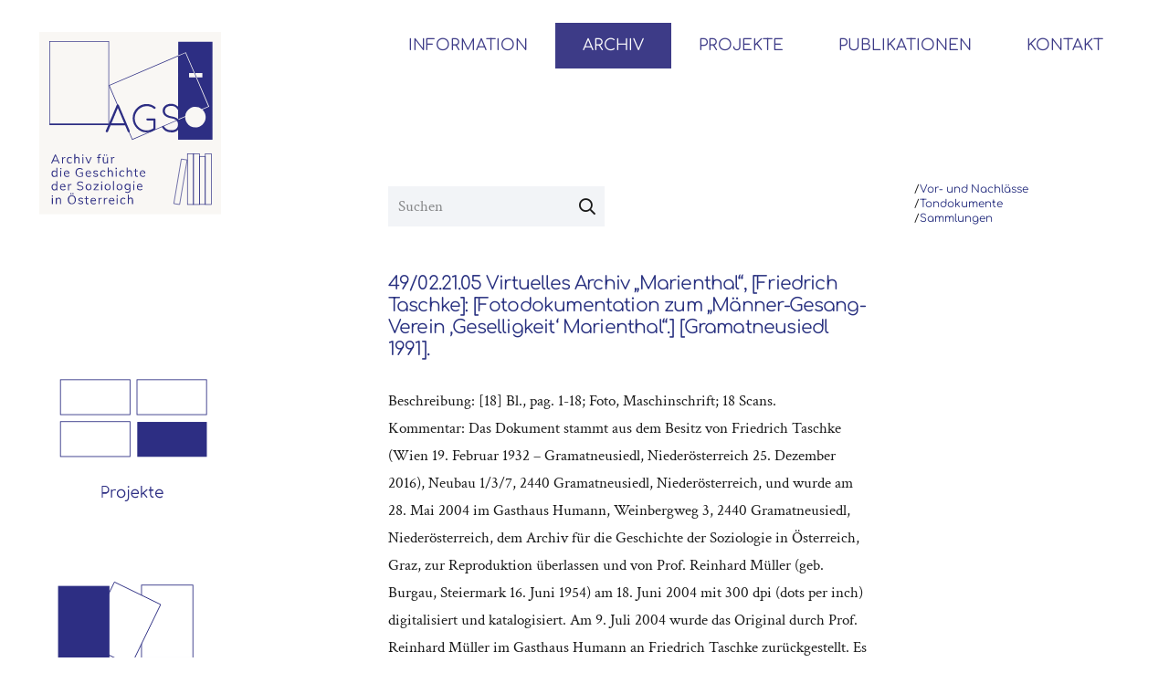

--- FILE ---
content_type: text/css
request_url: https://agso.uni-graz.at/wp-content/cache/embed-google-fonts/comfortaa/_font.css?ver=1767685003
body_size: 348
content:
			@font-face {
			font-family: 'Comfortaa';
			font-style: normal;
			font-weight: 300;
			src: url("comfortaa-v47-cyrillic_cyrillic-ext_greek_latin_latin-ext_vietnamese-300.eot"); /* IE9 Compat Modes */src:url("comfortaa-v47-cyrillic_cyrillic-ext_greek_latin_latin-ext_vietnamese-300.eot?#iefix") format("eot"),url("comfortaa-v47-cyrillic_cyrillic-ext_greek_latin_latin-ext_vietnamese-300.woff2") format("woff2"),url("comfortaa-v47-cyrillic_cyrillic-ext_greek_latin_latin-ext_vietnamese-300.woff") format("woff"),url("comfortaa-v47-cyrillic_cyrillic-ext_greek_latin_latin-ext_vietnamese-300.ttf") format("ttf"),url("comfortaa-v47-cyrillic_cyrillic-ext_greek_latin_latin-ext_vietnamese-300.svg#Comfortaa") format("svg")			;}
						@font-face {
			font-family: 'Comfortaa';
			font-style: normal;
			font-weight: 400;
			src: url("comfortaa-v47-cyrillic_cyrillic-ext_greek_latin_latin-ext_vietnamese-regular.eot"); /* IE9 Compat Modes */src:url("comfortaa-v47-cyrillic_cyrillic-ext_greek_latin_latin-ext_vietnamese-regular.eot?#iefix") format("eot"),url("comfortaa-v47-cyrillic_cyrillic-ext_greek_latin_latin-ext_vietnamese-regular.woff2") format("woff2"),url("comfortaa-v47-cyrillic_cyrillic-ext_greek_latin_latin-ext_vietnamese-regular.woff") format("woff"),url("comfortaa-v47-cyrillic_cyrillic-ext_greek_latin_latin-ext_vietnamese-regular.ttf") format("ttf"),url("comfortaa-v47-cyrillic_cyrillic-ext_greek_latin_latin-ext_vietnamese-regular.svg#Comfortaa") format("svg")			;}
						@font-face {
			font-family: 'Comfortaa';
			font-style: normal;
			font-weight: 500;
			src: url("comfortaa-v47-cyrillic_cyrillic-ext_greek_latin_latin-ext_vietnamese-500.eot"); /* IE9 Compat Modes */src:url("comfortaa-v47-cyrillic_cyrillic-ext_greek_latin_latin-ext_vietnamese-500.eot?#iefix") format("eot"),url("comfortaa-v47-cyrillic_cyrillic-ext_greek_latin_latin-ext_vietnamese-500.woff2") format("woff2"),url("comfortaa-v47-cyrillic_cyrillic-ext_greek_latin_latin-ext_vietnamese-500.woff") format("woff"),url("comfortaa-v47-cyrillic_cyrillic-ext_greek_latin_latin-ext_vietnamese-500.ttf") format("ttf"),url("comfortaa-v47-cyrillic_cyrillic-ext_greek_latin_latin-ext_vietnamese-500.svg#Comfortaa") format("svg")			;}
						@font-face {
			font-family: 'Comfortaa';
			font-style: normal;
			font-weight: 600;
			src: url("comfortaa-v47-cyrillic_cyrillic-ext_greek_latin_latin-ext_vietnamese-600.eot"); /* IE9 Compat Modes */src:url("comfortaa-v47-cyrillic_cyrillic-ext_greek_latin_latin-ext_vietnamese-600.eot?#iefix") format("eot"),url("comfortaa-v47-cyrillic_cyrillic-ext_greek_latin_latin-ext_vietnamese-600.woff2") format("woff2"),url("comfortaa-v47-cyrillic_cyrillic-ext_greek_latin_latin-ext_vietnamese-600.woff") format("woff"),url("comfortaa-v47-cyrillic_cyrillic-ext_greek_latin_latin-ext_vietnamese-600.ttf") format("ttf"),url("comfortaa-v47-cyrillic_cyrillic-ext_greek_latin_latin-ext_vietnamese-600.svg#Comfortaa") format("svg")			;}
						@font-face {
			font-family: 'Comfortaa';
			font-style: normal;
			font-weight: 700;
			src: url("comfortaa-v47-cyrillic_cyrillic-ext_greek_latin_latin-ext_vietnamese-700.eot"); /* IE9 Compat Modes */src:url("comfortaa-v47-cyrillic_cyrillic-ext_greek_latin_latin-ext_vietnamese-700.eot?#iefix") format("eot"),url("comfortaa-v47-cyrillic_cyrillic-ext_greek_latin_latin-ext_vietnamese-700.woff2") format("woff2"),url("comfortaa-v47-cyrillic_cyrillic-ext_greek_latin_latin-ext_vietnamese-700.woff") format("woff"),url("comfortaa-v47-cyrillic_cyrillic-ext_greek_latin_latin-ext_vietnamese-700.ttf") format("ttf"),url("comfortaa-v47-cyrillic_cyrillic-ext_greek_latin_latin-ext_vietnamese-700.svg#Comfortaa") format("svg")			;}
			